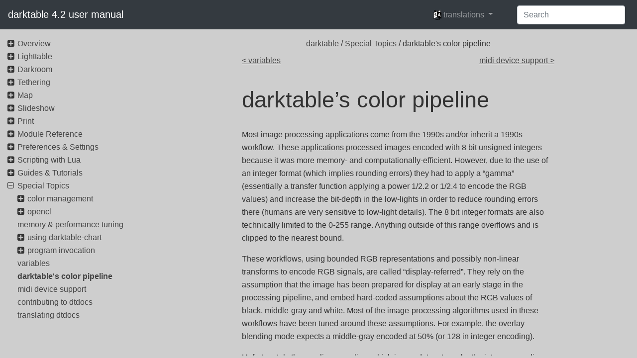

--- FILE ---
content_type: text/html
request_url: https://docs.darktable.org/usermanual/4.2/en/special-topics/color-pipeline/
body_size: 7533
content:
<!doctype html>
<html lang="en">
    <head>
      <meta charset="utf-8">
<meta http-equiv="x-ua-compatible" content="ie=edge">
<title>darktable 4.2 user manual - darktable&#39;s color pipeline</title>
<meta name="description" content="">
<meta name="viewport" content="width=device-width, initial-scale=1">








      <link rel="stylesheet" href="/usermanual/4.2/css/style.min.ba371ee2023ec8ce571dc2e61cd94f2c0bed19ac117a5a960ffd656e754c9505.css">
      


<script> var indexURL="https:\/\/docs.darktable.org\/usermanual\/4.2\/en\/index.json"</script>
<script src="/usermanual/4.2/js/jquery.js"></script>
<script src="/usermanual/4.2/js/popper.js" type="module"></script>
<script src="/usermanual/4.2/js/bootstrap.js"></script>
<script src="/usermanual/4.2/js/lunr.js"></script>
<script src="/usermanual/4.2/js/app.js"></script>


    </head>
    <body>
        

        <header class="navbar navbar-expand-lg sticky-top  navbar-dark bg-dark">
   <a class="navbar-brand" href="/usermanual/4.2" rel="home" title="darktable 4.2 user manual">
	darktable 4.2 user manual
    </a>
    <button class="navbar-toggler" type="button" data-toggle="collapse" data-target="#navbarSupportedContent" aria-controls="navbarSupportedContent" aria-expanded="false" aria-label="Toggle navigation">
        <span class="navbar-toggler-icon"></span>
    </button>

    <div class="collapse navbar-collapse" id="navbarSupportedContent">
        <ul class="navbar-nav ml-auto">
	    
	      <li class="nav-item dropdown" aria-describedby="language-picker-description">
		   <p class="sr-only" id="language-picker-description">languages</p>
		   <a class="nav-link dropdown-toggle" href="#" data-toggle="dropdown" role="button" aria-haspopup="true" aria-expanded="false">
             <img src="https://docs.darktable.org/usermanual/4.2//language-icons/icon20x24px-exported-transparent.png" alt="Language Icon" height="20" class="translation-icon"/>
		     <span>translations</span>
		   </a>
		   <div class="dropdown-menu dropdonw-trans" role="listbox">
		      <a class="dropdown-item" aria-selected="true" hreflang="en" role="option" lang="en" href="https://docs.darktable.org/usermanual/4.2/en/special-topics/color-pipeline/">English</a>
		        
		      <a class="dropdown-item" hreflang="de" role="option" lang="de" href="https://docs.darktable.org/usermanual/4.2/de/special-topics/color-pipeline/">German (translation incomplete)</a>
		    
		      <a class="dropdown-item" hreflang="pl" role="option" lang="pl" href="https://docs.darktable.org/usermanual/4.2/pl/special-topics/color-pipeline/">Polish (translation incomplete)</a>
		    
		      <a class="dropdown-item" hreflang="pt_br" role="option" lang="pt_br" href="https://docs.darktable.org/usermanual/4.2/pt_br/special-topics/color-pipeline/">Português (translation incomplete)</a>
		    
		      <a class="dropdown-item" hreflang="uk" role="option" lang="uk" href="https://docs.darktable.org/usermanual/4.2/uk/special-topics/color-pipeline/">Ukrainian (translation incomplete)</a>
		    
		      <a class="dropdown-item" hreflang="nl" role="option" lang="nl" href="https://docs.darktable.org/usermanual/4.2/nl/special-topics/color-pipeline/">Dutch (translation incomplete)</a>
		    
		   </div>
	       </li>
	    
	</ul>
        <ul>
           <form class="form-inline my-2 my-lg-0">
                <input id="search-input" class="form-control mr-sm-2" type="search" placeholder="Search" autocomplete="off" aria-label="Search">
           </form>
        </ul>


    </div>
</header>

<div id="search-results" class="search-results">
</div>


        <div class="container-fluid">
	    <div class="row">
		<div class="content col-sm-12 order-sm-1 col-md-9 mx-md-auto order-md-12">
		    



<div class="crumbs">
    <span class="crumb">
	

<a href='/usermanual/4.2/en/'>darktable</a> / <a href='/usermanual/4.2/en/special-topics/'>Special Topics</a> / darktable's color pipeline
    </span>
</div>

<div class="prev-next row">
    <div class="col-6">
    
	<a href="/usermanual/4.2/en/special-topics/variables/" class="next">&lt; variables</a>
	
    </div>
    <div class="col-6">
    
	<a href="/usermanual/4.2/en/special-topics/midi-device-support/" class="prev">midi device support &gt;</a>
	
    </div>
</div>


<article role="main">

    <h1 class="title">
        darktable&rsquo;s color pipeline
    </h1>

    

    <p>Most image processing applications come from the 1990s and/or inherit a 1990s workflow. These applications processed images encoded with 8 bit unsigned integers because it was more memory- and computationally-efficient. However, due to the use of an integer format (which implies rounding errors) they had to apply a &ldquo;gamma&rdquo; (essentially a transfer function applying a power 1/2.2 or 1/2.4 to encode the RGB values) and increase the bit-depth in the low-lights in order to reduce rounding errors there (humans are very sensitive to low-light details). The 8 bit integer formats are also technically limited to the 0-255 range. Anything outside of this range overflows and is clipped to the nearest bound.</p>
<p>These workflows, using bounded RGB representations and possibly non-linear transforms to encode RGB signals, are called &ldquo;display-referred&rdquo;. They rely on the assumption that the image has been prepared for display at an early stage in the processing pipeline, and embed hard-coded assumptions about the RGB values of black, middle-gray and white. Most of the image-processing algorithms used in these workflows have been tuned around these assumptions. For example, the overlay blending mode expects a middle-gray encoded at 50% (or 128 in integer encoding).</p>
<p>Unfortunately the non-linear scaling, which is mandatory to make the integer encoding work, breaks the natural relationships between pixel values. Hue and saturation change in unpredictable ways, and value relationships between neighbouring pixels are dilated or compressed such that gradients are also altered unpredictably.</p>
<p>Display-referred pipelines therefore break optical filters (lens blurring or deblurring), alpha compositing (which relies on optical and geometrical definitions of occlusion), colors and gradients (local relationships between chrominance and luminance of pixels). They also don&rsquo;t scale well to HDR images, which led to the development of many questionable local and global tonemapping methods and the infamous 2010s &ldquo;HDR look&rdquo;.</p>
<p>Modern computers are not tied to the same computational limitations as those from the 1990s, and can work on pixels whose values are completely unbounded (from 0 up to +infinity) and encoded as real numbers (using floating point formats). These possibilities enable what we call a &ldquo;scene-referred&rdquo; workflow, in which pixels can retain their original radiometric relationships along almost the entire processing pipe. In scene-referred workflow, pixels are prepared for display only at the last stage of the pipeline, in the display transform. This means that the RGB values of the pixels are kept proportional to the intensity of the light emission recorded by the camera on the scene, enabling accurate alpha compositing and optical filter emulations, while also scaling to any dynamic range through the same algorithm (SDR as well as HDR).</p>
<p>However, scene-referred pipelines lose the convenient fixed values of white, middle-gray and black which characterised display-referred pipelines, and setting these values, according to the scene and to the conditions of shooting, now becomes the responsibility of the user. This requires a more complex user interface.</p>
<p>Also, because scene-referred values are supposed to be physically-meaningful, pixels cannot have zero intensity. This would mean they have no light at all, and the existence of zero light breaks many physically-accurate algorithms. In fact, white and black mean nothing with regard to the original scene, which is only a collection of luminances at varying intensities. The scene-referred workflow simply aims at remapping some arbitrary scene luminances to what will appear white or black on the output medium.</p>
<p>Versions of darktable prior to 2.6 had a non-linear display-referred pipeline, assuming that a non-linear transform took place early in the pipe and middle-gray was thereafter encoded as 50%. However, not all modules and filters clipped pixel values above 100%, leaving open the possibility of recovering those values later in the pipe.</p>
<p>The <em>filmic</em> module&rsquo;s view transform, introduced in darktable 2.6, was the first step toward a scene-referred pipeline, and deferred the mandatory, non-linear, display preparation to the end of the pipe, along with the ability to set custom black, gray and white values. The <em>color balance</em> module then introduced a way to deal with a variable definition of middle-gray.</p>
<p>Starting in darktable 3.2, users could choose between two workflows that defined consistent default settings, modules and pipeline order for both <em>display-referred</em> and <em>scene-referred</em> processing.</p>
<p>In darktable 3.4, a full scene-referred masking and blending option was introduced, allowing masks to be defined for pixel values above 100% and using only unbounded blending operators.</p>
<p>Switching to <em>scene-referred</em> is a cognitive leap for most experienced users, who are used thinking in display-referred ways. In a display-referred workflow, it is customary to anchor the white value and let tone adjustments revolve around that point, trying to maximize brightness while avoiding clipping. In a scene-referred workflow, white and black values are fluid and adapted to the output medium. It is advised that users anchor middle-gray (which will be preserved as-is for any output medium) and let the view transform (<em>filmic</em>) dilate or contract the dynamic range around that point. Because 10 bit HDR white is 4 times as bright as 8 bit SDR white, any rigid definition of &ldquo;white&rdquo; becomes irrelevant. But anchoring for middle-gray is actually more convenient, since it keeps the average brightness of the picture unchanged through the view transform.</p>
<p>Some modules (<em>levels</em>, <em>rgb levels</em>, <em>tone curve</em>, <em>rgb curve</em>) are inherently incompatible with a scene-referred workflow, because their graphical interface implicitly suggests RGB values that are bounded within the 0-100% range. While the pixel operations they perform can be used in either scene-referred or display-referred workflows because they are unbounded internally, their controlling interface does not allow pixels to be selected outside of the 0-100% range.</p>
<p>Similarly, blending modes such as overlay, linear light, soft light, hard light, darken, brighten, etc. all have hard-coded thresholds that internally expect display-referred non-linear encoding.</p>
<p>In darktable 3.4 and above, hovering the cursor over a module header shows a tooltip detailing the color spaces, ranges and encodings that the module expects, uses and produces. Here are the definitions of the terms used:</p>
<dl>
<dt>linear</dt>
<dd>Pixel values are proportional to the scene radiometric emission, in a way that enables accurate emulation of physical filters.</dd>
<dt>non-linear</dt>
<dd>Pixel values are re-scaled such that low-lights are given a larger encoding range, usually to remap the 18.45% reference middle-gray to a value between 46 and 50%.</dd>
<dt>display-referred</dt>
<dd>Pixel values are expected to lie between 0 and 100% of the display range, where 100% is understood to be the luminance of a 20% reflective white surface (the white patch of a Color Checker) and 0% is understood to be the maximum density of the output medium (saturated black ink or minimum LED panel backlighting).</dd>
<dt>scene-referred</dt>
<dd>Pixel values are expected to be greater than zero up to +infinity. The meaning of specific pixel values needs to be defined at runtime by the user. Scene-referred values don&rsquo;t automatically imply a linear, radiometrically scaled, encoding.</dd>
</dl>


    
    <h3 class="translations_head">translations</h3>
    <ul class="translations">
        
        <li><a href="/usermanual/4.2/de/special-topics/color-pipeline/">
            German (translation incomplete): Die Farb-Pipeline von darktable
        </a></li>
        
        <li><a href="/usermanual/4.2/pl/special-topics/color-pipeline/">
            Polish (translation incomplete): kolejka przetwarzania koloru w darktable
        </a></li>
        
        <li><a href="/usermanual/4.2/pt_br/special-topics/color-pipeline/">
            Português (translation incomplete): pipeline de cor do darktable
        </a></li>
        
        <li><a href="/usermanual/4.2/uk/special-topics/color-pipeline/">
            Ukrainian (translation incomplete): колірний конвеєр darktable
        </a></li>
        
        <li><a href="/usermanual/4.2/nl/special-topics/color-pipeline/">
            Dutch (translation incomplete): darktable&#39;s kleurenpijplijn
        </a></li>
        
    </ul>
    
</article>

<div class="prev-next row">
    <div class="col-6">
    
	<a href="/usermanual/4.2/en/special-topics/variables/" class="next">&lt; variables</a>
	
    </div>
    <div class="col-6">
    
	<a href="/usermanual/4.2/en/special-topics/midi-device-support/" class="prev">midi device support &gt;</a>
	
    </div>
</div>



      </div>
		<nav class="navigation col-sm-12 order-sm-12 col-md-3 order-md-1">
		    <ul>
   <li class="parent">
      <i class="fa fa-plus-square toggle"></i>
   

      <a href="/usermanual/4.2/en/overview/" class="">
          Overview
      </a>

   <ul>
   <li class="parent">
      <i class="fa fa-plus-square toggle"></i>
   

      <a href="/usermanual/4.2/en/overview/user-interface/" class="">
          user interface
      </a>

   <ul>
   <li>
      <i class="no-toggle"></i>
   

      <a href="/usermanual/4.2/en/overview/user-interface/views/" class="">
          views
      </a>

   </li>
   
   <li>
      <i class="no-toggle"></i>
   

      <a href="/usermanual/4.2/en/overview/user-interface/screen-layout/" class="">
          screen layout
      </a>

   </li>
   
   <li>
      <i class="no-toggle"></i>
   

      <a href="/usermanual/4.2/en/overview/user-interface/filmstrip/" class="">
          filmstrip
      </a>

   </li>
   
   <li>
      <i class="no-toggle"></i>
   

      <a href="/usermanual/4.2/en/overview/user-interface/top-panel/" class="">
          top panel
      </a>

   </li>
   
   <li>
      <i class="no-toggle"></i>
   

      <a href="/usermanual/4.2/en/overview/user-interface/keyboard-shortcuts/" class="">
          keyboard shortcuts
      </a>

   </li>
   </ul>
   </li>
   
   <li>
      <i class="no-toggle"></i>
   

      <a href="/usermanual/4.2/en/overview/supported-file-formats/" class="">
          supported file formats
      </a>

   </li>
   
   <li class="parent">
      <i class="fa fa-plus-square toggle"></i>
   

      <a href="/usermanual/4.2/en/overview/sidecar-files/" class="">
          sidecar files &amp; non-destructive editing
      </a>

   <ul>
   <li>
      <i class="no-toggle"></i>
   

      <a href="/usermanual/4.2/en/overview/sidecar-files/sidecar/" class="">
          sidecar files
      </a>

   </li>
   
   <li>
      <i class="no-toggle"></i>
   

      <a href="/usermanual/4.2/en/overview/sidecar-files/sidecar-import/" class="">
          importing sidecar files generated by other applications
      </a>

   </li>
   
   <li>
      <i class="no-toggle"></i>
   

      <a href="/usermanual/4.2/en/overview/sidecar-files/local-copies/" class="">
          local copies
      </a>

   </li>
   </ul>
   </li>
   
   <li class="parent">
      <i class="fa fa-plus-square toggle"></i>
   

      <a href="/usermanual/4.2/en/overview/workflow/" class="">
          an introduction to darktable&#39;s workflow
      </a>

   <ul>
   <li>
      <i class="no-toggle"></i>
   

      <a href="/usermanual/4.2/en/overview/workflow/introduction/" class="">
          introduction
      </a>

   </li>
   
   <li>
      <i class="no-toggle"></i>
   

      <a href="/usermanual/4.2/en/overview/workflow/import-review/" class="">
          import &amp; review
      </a>

   </li>
   
   <li>
      <i class="no-toggle"></i>
   

      <a href="/usermanual/4.2/en/overview/workflow/process/" class="">
          process
      </a>

   </li>
   
   <li>
      <i class="no-toggle"></i>
   

      <a href="/usermanual/4.2/en/overview/workflow/export/" class="">
          export
      </a>

   </li>
   </ul>
   </li>
   </ul>
   </li>
   
   <li class="parent">
      <i class="fa fa-plus-square toggle"></i>
   

      <a href="/usermanual/4.2/en/lighttable/" class="">
          Lighttable
      </a>

   <ul>
   <li>
      <i class="no-toggle"></i>
   

      <a href="/usermanual/4.2/en/lighttable/overview/" class="">
          overview
      </a>

   </li>
   
   <li>
      <i class="no-toggle"></i>
   

      <a href="/usermanual/4.2/en/lighttable/lighttable-view-layout/" class="">
          lighttable view layout
      </a>

   </li>
   
   <li>
      <i class="no-toggle"></i>
   

      <a href="/usermanual/4.2/en/lighttable/undo-redo/" class="">
          undo/redo
      </a>

   </li>
   
   <li class="parent">
      <i class="fa fa-plus-square toggle"></i>
   

      <a href="/usermanual/4.2/en/lighttable/lighttable-modes/" class="">
          lighttable modes
      </a>

   <ul>
   <li>
      <i class="no-toggle"></i>
   

      <a href="/usermanual/4.2/en/lighttable/lighttable-modes/filemanager/" class="">
          filemanager
      </a>

   </li>
   
   <li>
      <i class="no-toggle"></i>
   

      <a href="/usermanual/4.2/en/lighttable/lighttable-modes/zoomable-lighttable/" class="">
          zoomable lighttable
      </a>

   </li>
   
   <li>
      <i class="no-toggle"></i>
   

      <a href="/usermanual/4.2/en/lighttable/lighttable-modes/culling/" class="">
          culling
      </a>

   </li>
   
   <li>
      <i class="no-toggle"></i>
   

      <a href="/usermanual/4.2/en/lighttable/lighttable-modes/full-preview/" class="">
          full preview
      </a>

   </li>
   </ul>
   </li>
   
   <li class="parent">
      <i class="fa fa-plus-square toggle"></i>
   

      <a href="/usermanual/4.2/en/lighttable/digital-asset-management/" class="">
          digital asset management
      </a>

   <ul>
   <li>
      <i class="no-toggle"></i>
   

      <a href="/usermanual/4.2/en/lighttable/digital-asset-management/collections/" class="">
          collections &amp; film rolls
      </a>

   </li>
   
   <li>
      <i class="no-toggle"></i>
   

      <a href="/usermanual/4.2/en/lighttable/digital-asset-management/thumbnails/" class="">
          thumbnails
      </a>

   </li>
   
   <li>
      <i class="no-toggle"></i>
   

      <a href="/usermanual/4.2/en/lighttable/digital-asset-management/star-color/" class="">
          star ratings &amp; color labels
      </a>

   </li>
   
   <li>
      <i class="no-toggle"></i>
   

      <a href="/usermanual/4.2/en/lighttable/digital-asset-management/grouping/" class="">
          image grouping
      </a>

   </li>
   
   <li>
      <i class="no-toggle"></i>
   

      <a href="/usermanual/4.2/en/lighttable/digital-asset-management/metadata-tagging/" class="">
          metadata and tagging
      </a>

   </li>
   </ul>
   </li>
   </ul>
   </li>
   
   <li class="parent">
      <i class="fa fa-plus-square toggle"></i>
   

      <a href="/usermanual/4.2/en/darkroom/" class="">
          Darkroom
      </a>

   <ul>
   <li>
      <i class="no-toggle"></i>
   

      <a href="/usermanual/4.2/en/darkroom/overview/" class="">
          overview
      </a>

   </li>
   
   <li>
      <i class="no-toggle"></i>
   

      <a href="/usermanual/4.2/en/darkroom/darkroom-view-layout/" class="">
          darkroom view layout
      </a>

   </li>
   
   <li class="parent">
      <i class="fa fa-plus-square toggle"></i>
   

      <a href="/usermanual/4.2/en/darkroom/pixelpipe/" class="">
          the pixelpipe
      </a>

   <ul>
   <li>
      <i class="no-toggle"></i>
   

      <a href="/usermanual/4.2/en/darkroom/pixelpipe/the-anatomy-of-a-module/" class="">
          the anatomy of a processing module
      </a>

   </li>
   
   <li>
      <i class="no-toggle"></i>
   

      <a href="/usermanual/4.2/en/darkroom/pixelpipe/the-pixelpipe-and-module-order/" class="">
          the pixelpipe &amp; module order
      </a>

   </li>
   
   <li>
      <i class="no-toggle"></i>
   

      <a href="/usermanual/4.2/en/darkroom/pixelpipe/history-stack/" class="">
          the history stack
      </a>

   </li>
   
   <li>
      <i class="no-toggle"></i>
   

      <a href="/usermanual/4.2/en/darkroom/pixelpipe/undo-redo/" class="">
          undo and redo
      </a>

   </li>
   </ul>
   </li>
   
   <li class="parent">
      <i class="fa fa-plus-square toggle"></i>
   

      <a href="/usermanual/4.2/en/darkroom/processing-modules/" class="">
          processing modules
      </a>

   <ul>
   <li>
      <i class="no-toggle"></i>
   

      <a href="/usermanual/4.2/en/darkroom/processing-modules/module-header/" class="">
          module header
      </a>

   </li>
   
   <li>
      <i class="no-toggle"></i>
   

      <a href="/usermanual/4.2/en/darkroom/processing-modules/multiple-instances/" class="">
          multiple instances
      </a>

   </li>
   
   <li>
      <i class="no-toggle"></i>
   

      <a href="/usermanual/4.2/en/darkroom/processing-modules/presets/" class="">
          presets
      </a>

   </li>
   
   <li>
      <i class="no-toggle"></i>
   

      <a href="/usermanual/4.2/en/darkroom/processing-modules/module-controls/" class="">
          module controls
      </a>

   </li>
   
   <li>
      <i class="no-toggle"></i>
   

      <a href="/usermanual/4.2/en/darkroom/processing-modules/curves/" class="">
          curves
      </a>

   </li>
   
   <li>
      <i class="no-toggle"></i>
   

      <a href="/usermanual/4.2/en/darkroom/processing-modules/wavelets/" class="">
          wavelets
      </a>

   </li>
   
   <li>
      <i class="no-toggle"></i>
   

      <a href="/usermanual/4.2/en/darkroom/processing-modules/deprecated/" class="">
          deprecated modules
      </a>

   </li>
   </ul>
   </li>
   
   <li class="parent">
      <i class="fa fa-plus-square toggle"></i>
   

      <a href="/usermanual/4.2/en/darkroom/masking-and-blending/" class="">
          masking &amp; blending
      </a>

   <ul>
   <li>
      <i class="no-toggle"></i>
   

      <a href="/usermanual/4.2/en/darkroom/masking-and-blending/overview/" class="">
          overview
      </a>

   </li>
   
   <li>
      <i class="no-toggle"></i>
   

      <a href="/usermanual/4.2/en/darkroom/masking-and-blending/blend-modes/" class="">
          blend modes
      </a>

   </li>
   
   <li class="parent">
      <i class="fa fa-plus-square toggle"></i>
   

      <a href="/usermanual/4.2/en/darkroom/masking-and-blending/masks/" class="">
          masks
      </a>

   <ul>
   <li>
      <i class="no-toggle"></i>
   

      <a href="/usermanual/4.2/en/darkroom/masking-and-blending/masks/overview/" class="">
          overview
      </a>

   </li>
   
   <li>
      <i class="no-toggle"></i>
   

      <a href="/usermanual/4.2/en/darkroom/masking-and-blending/masks/drawn/" class="">
          drawn masks
      </a>

   </li>
   
   <li>
      <i class="no-toggle"></i>
   

      <a href="/usermanual/4.2/en/darkroom/masking-and-blending/masks/parametric/" class="">
          parametric masks
      </a>

   </li>
   
   <li>
      <i class="no-toggle"></i>
   

      <a href="/usermanual/4.2/en/darkroom/masking-and-blending/masks/drawn-and-parametric/" class="">
          combining drawn &amp; parametric masks
      </a>

   </li>
   
   <li>
      <i class="no-toggle"></i>
   

      <a href="/usermanual/4.2/en/darkroom/masking-and-blending/masks/refinement-controls/" class="">
          mask refinement &amp; additional controls
      </a>

   </li>
   
   <li>
      <i class="no-toggle"></i>
   

      <a href="/usermanual/4.2/en/darkroom/masking-and-blending/masks/raster/" class="">
          raster masks
      </a>

   </li>
   </ul>
   </li>
   </ul>
   </li>
   
   <li class="parent">
      <i class="fa fa-plus-square toggle"></i>
   

      <a href="/usermanual/4.2/en/darkroom/organization/" class="">
          organization
      </a>

   <ul>
   <li>
      <i class="no-toggle"></i>
   

      <a href="/usermanual/4.2/en/darkroom/organization/overview/" class="">
          overview
      </a>

   </li>
   
   <li>
      <i class="no-toggle"></i>
   

      <a href="/usermanual/4.2/en/darkroom/organization/module-groups/" class="">
          module groups
      </a>

   </li>
   
   <li>
      <i class="no-toggle"></i>
   

      <a href="/usermanual/4.2/en/darkroom/organization/quick-access-panel/" class="">
          quick access panel
      </a>

   </li>
   
   <li>
      <i class="no-toggle"></i>
   

      <a href="/usermanual/4.2/en/darkroom/organization/manage-module-layouts/" class="">
          manage module layouts
      </a>

   </li>
   </ul>
   </li>
   </ul>
   </li>
   
   <li class="parent">
      <i class="fa fa-plus-square toggle"></i>
   

      <a href="/usermanual/4.2/en/tethering/" class="">
          Tethering
      </a>

   <ul>
   <li>
      <i class="no-toggle"></i>
   

      <a href="/usermanual/4.2/en/tethering/overview/" class="">
          overview
      </a>

   </li>
   
   <li>
      <i class="no-toggle"></i>
   

      <a href="/usermanual/4.2/en/tethering/tethering-view-layout/" class="">
          tethering view layout
      </a>

   </li>
   
   <li>
      <i class="no-toggle"></i>
   

      <a href="/usermanual/4.2/en/tethering/examples/" class="">
          examples
      </a>

   </li>
   
   <li>
      <i class="no-toggle"></i>
   

      <a href="/usermanual/4.2/en/tethering/troubleshooting/" class="">
          troubleshooting
      </a>

   </li>
   </ul>
   </li>
   
   <li class="parent">
      <i class="fa fa-plus-square toggle"></i>
   

      <a href="/usermanual/4.2/en/map/" class="">
          Map
      </a>

   <ul>
   <li>
      <i class="no-toggle"></i>
   

      <a href="/usermanual/4.2/en/map/overview/" class="">
          overview
      </a>

   </li>
   
   <li>
      <i class="no-toggle"></i>
   

      <a href="/usermanual/4.2/en/map/map-view-layout/" class="">
          map view layout
      </a>

   </li>
   </ul>
   </li>
   
   <li class="parent">
      <i class="fa fa-plus-square toggle"></i>
   

      <a href="/usermanual/4.2/en/slideshow/" class="">
          Slideshow
      </a>

   <ul>
   <li>
      <i class="no-toggle"></i>
   

      <a href="/usermanual/4.2/en/slideshow/overview/" class="">
          overview
      </a>

   </li>
   
   <li>
      <i class="no-toggle"></i>
   

      <a href="/usermanual/4.2/en/slideshow/usage/" class="">
          usage
      </a>

   </li>
   </ul>
   </li>
   
   <li class="parent">
      <i class="fa fa-plus-square toggle"></i>
   

      <a href="/usermanual/4.2/en/print/" class="">
          Print
      </a>

   <ul>
   <li>
      <i class="no-toggle"></i>
   

      <a href="/usermanual/4.2/en/print/overview/" class="">
          overview
      </a>

   </li>
   
   <li>
      <i class="no-toggle"></i>
   

      <a href="/usermanual/4.2/en/print/print-view-layout/" class="">
          print view layout
      </a>

   </li>
   </ul>
   </li>
   
   <li class="parent">
      <i class="fa fa-plus-square toggle"></i>
   

      <a href="/usermanual/4.2/en/module-reference/" class="">
          Module Reference
      </a>

   <ul>
   <li>
      <i class="no-toggle"></i>
   

      <a href="/usermanual/4.2/en/module-reference/overview/" class="">
          overview
      </a>

   </li>
   
   <li class="parent">
      <i class="fa fa-plus-square toggle"></i>
   

      <a href="/usermanual/4.2/en/module-reference/processing-modules/" class="">
          processing modules
      </a>

   <ul>
   <li>
      <i class="no-toggle"></i>
   

      <a href="/usermanual/4.2/en/module-reference/processing-modules/astrophoto-denoise/" class="">
          astrophoto denoise
      </a>

   </li>
   
   <li>
      <i class="no-toggle"></i>
   

      <a href="/usermanual/4.2/en/module-reference/processing-modules/base-curve/" class="">
          base curve
      </a>

   </li>
   
   <li>
      <i class="no-toggle"></i>
   

      <a href="/usermanual/4.2/en/module-reference/processing-modules/basic-adjustments/" class="">
          basic adjustments (deprecated)
      </a>

   </li>
   
   <li>
      <i class="no-toggle"></i>
   

      <a href="/usermanual/4.2/en/module-reference/processing-modules/bloom/" class="">
          bloom
      </a>

   </li>
   
   <li>
      <i class="no-toggle"></i>
   

      <a href="/usermanual/4.2/en/module-reference/processing-modules/blurs/" class="">
          blurs
      </a>

   </li>
   
   <li>
      <i class="no-toggle"></i>
   

      <a href="/usermanual/4.2/en/module-reference/processing-modules/censorize/" class="">
          censorize
      </a>

   </li>
   
   <li>
      <i class="no-toggle"></i>
   

      <a href="/usermanual/4.2/en/module-reference/processing-modules/channel-mixer/" class="">
          channel mixer (deprecated)
      </a>

   </li>
   
   <li>
      <i class="no-toggle"></i>
   

      <a href="/usermanual/4.2/en/module-reference/processing-modules/chromatic-aberrations/" class="">
          chromatic aberrations
      </a>

   </li>
   
   <li>
      <i class="no-toggle"></i>
   

      <a href="/usermanual/4.2/en/module-reference/processing-modules/color-balance/" class="">
          color balance
      </a>

   </li>
   
   <li>
      <i class="no-toggle"></i>
   

      <a href="/usermanual/4.2/en/module-reference/processing-modules/color-balance-rgb/" class="">
          color balance rgb
      </a>

   </li>
   
   <li>
      <i class="no-toggle"></i>
   

      <a href="/usermanual/4.2/en/module-reference/processing-modules/color-calibration/" class="">
          color calibration
      </a>

   </li>
   
   <li>
      <i class="no-toggle"></i>
   

      <a href="/usermanual/4.2/en/module-reference/processing-modules/color-contrast/" class="">
          color contrast
      </a>

   </li>
   
   <li>
      <i class="no-toggle"></i>
   

      <a href="/usermanual/4.2/en/module-reference/processing-modules/color-correction/" class="">
          color correction
      </a>

   </li>
   
   <li>
      <i class="no-toggle"></i>
   

      <a href="/usermanual/4.2/en/module-reference/processing-modules/color-look-up-table/" class="">
          color look up table
      </a>

   </li>
   
   <li>
      <i class="no-toggle"></i>
   

      <a href="/usermanual/4.2/en/module-reference/processing-modules/color-mapping/" class="">
          color mapping
      </a>

   </li>
   
   <li>
      <i class="no-toggle"></i>
   

      <a href="/usermanual/4.2/en/module-reference/processing-modules/color-reconstruction/" class="">
          color reconstruction
      </a>

   </li>
   
   <li>
      <i class="no-toggle"></i>
   

      <a href="/usermanual/4.2/en/module-reference/processing-modules/color-zones/" class="">
          color zones
      </a>

   </li>
   
   <li>
      <i class="no-toggle"></i>
   

      <a href="/usermanual/4.2/en/module-reference/processing-modules/colorize/" class="">
          colorize
      </a>

   </li>
   
   <li>
      <i class="no-toggle"></i>
   

      <a href="/usermanual/4.2/en/module-reference/processing-modules/contrast-brightness-saturation/" class="">
          contrast brightness saturation
      </a>

   </li>
   
   <li>
      <i class="no-toggle"></i>
   

      <a href="/usermanual/4.2/en/module-reference/processing-modules/contrast-equalizer/" class="">
          contrast equalizer
      </a>

   </li>
   
   <li>
      <i class="no-toggle"></i>
   

      <a href="/usermanual/4.2/en/module-reference/processing-modules/crop/" class="">
          crop
      </a>

   </li>
   
   <li>
      <i class="no-toggle"></i>
   

      <a href="/usermanual/4.2/en/module-reference/processing-modules/crop-rotate/" class="">
          crop and rotate (deprecated)
      </a>

   </li>
   
   <li>
      <i class="no-toggle"></i>
   

      <a href="/usermanual/4.2/en/module-reference/processing-modules/defringe/" class="">
          defringe (deprecated)
      </a>

   </li>
   
   <li>
      <i class="no-toggle"></i>
   

      <a href="/usermanual/4.2/en/module-reference/processing-modules/demosaic/" class="">
          demosaic
      </a>

   </li>
   
   <li>
      <i class="no-toggle"></i>
   

      <a href="/usermanual/4.2/en/module-reference/processing-modules/denoise-profiled/" class="">
          denoise (profiled)
      </a>

   </li>
   
   <li>
      <i class="no-toggle"></i>
   

      <a href="/usermanual/4.2/en/module-reference/processing-modules/diffuse/" class="">
          diffuse or sharpen
      </a>

   </li>
   
   <li>
      <i class="no-toggle"></i>
   

      <a href="/usermanual/4.2/en/module-reference/processing-modules/dithering/" class="">
          dithering
      </a>

   </li>
   
   <li>
      <i class="no-toggle"></i>
   

      <a href="/usermanual/4.2/en/module-reference/processing-modules/exposure/" class="">
          exposure
      </a>

   </li>
   
   <li>
      <i class="no-toggle"></i>
   

      <a href="/usermanual/4.2/en/module-reference/processing-modules/fill-light/" class="">
          fill light (deprecated)
      </a>

   </li>
   
   <li>
      <i class="no-toggle"></i>
   

      <a href="/usermanual/4.2/en/module-reference/processing-modules/filmic-rgb/" class="">
          filmic rgb
      </a>

   </li>
   
   <li>
      <i class="no-toggle"></i>
   

      <a href="/usermanual/4.2/en/module-reference/processing-modules/framing/" class="">
          framing
      </a>

   </li>
   
   <li>
      <i class="no-toggle"></i>
   

      <a href="/usermanual/4.2/en/module-reference/processing-modules/global-tonemap/" class="">
          global tonemap (deprecated)
      </a>

   </li>
   
   <li>
      <i class="no-toggle"></i>
   

      <a href="/usermanual/4.2/en/module-reference/processing-modules/graduated-density/" class="">
          graduated density
      </a>

   </li>
   
   <li>
      <i class="no-toggle"></i>
   

      <a href="/usermanual/4.2/en/module-reference/processing-modules/grain/" class="">
          grain
      </a>

   </li>
   
   <li>
      <i class="no-toggle"></i>
   

      <a href="/usermanual/4.2/en/module-reference/processing-modules/haze-removal/" class="">
          haze removal
      </a>

   </li>
   
   <li>
      <i class="no-toggle"></i>
   

      <a href="/usermanual/4.2/en/module-reference/processing-modules/highlight-reconstruction/" class="">
          highlight reconstruction
      </a>

   </li>
   
   <li>
      <i class="no-toggle"></i>
   

      <a href="/usermanual/4.2/en/module-reference/processing-modules/highpass/" class="">
          highpass
      </a>

   </li>
   
   <li>
      <i class="no-toggle"></i>
   

      <a href="/usermanual/4.2/en/module-reference/processing-modules/hot-pixels/" class="">
          hot pixels
      </a>

   </li>
   
   <li>
      <i class="no-toggle"></i>
   

      <a href="/usermanual/4.2/en/module-reference/processing-modules/input-color-profile/" class="">
          input color profile
      </a>

   </li>
   
   <li>
      <i class="no-toggle"></i>
   

      <a href="/usermanual/4.2/en/module-reference/processing-modules/invert/" class="">
          invert (deprecated)
      </a>

   </li>
   
   <li>
      <i class="no-toggle"></i>
   

      <a href="/usermanual/4.2/en/module-reference/processing-modules/lens-correction/" class="">
          lens correction
      </a>

   </li>
   
   <li>
      <i class="no-toggle"></i>
   

      <a href="/usermanual/4.2/en/module-reference/processing-modules/levels/" class="">
          levels
      </a>

   </li>
   
   <li>
      <i class="no-toggle"></i>
   

      <a href="/usermanual/4.2/en/module-reference/processing-modules/liquify/" class="">
          liquify
      </a>

   </li>
   
   <li>
      <i class="no-toggle"></i>
   

      <a href="/usermanual/4.2/en/module-reference/processing-modules/local-contrast/" class="">
          local contrast
      </a>

   </li>
   
   <li>
      <i class="no-toggle"></i>
   

      <a href="/usermanual/4.2/en/module-reference/processing-modules/lowlight-vision/" class="">
          lowlight vision
      </a>

   </li>
   
   <li>
      <i class="no-toggle"></i>
   

      <a href="/usermanual/4.2/en/module-reference/processing-modules/lowpass/" class="">
          lowpass
      </a>

   </li>
   
   <li>
      <i class="no-toggle"></i>
   

      <a href="/usermanual/4.2/en/module-reference/processing-modules/lut-3d/" class="">
          lut 3D
      </a>

   </li>
   
   <li>
      <i class="no-toggle"></i>
   

      <a href="/usermanual/4.2/en/module-reference/processing-modules/monochrome/" class="">
          monochrome
      </a>

   </li>
   
   <li>
      <i class="no-toggle"></i>
   

      <a href="/usermanual/4.2/en/module-reference/processing-modules/negadoctor/" class="">
          negadoctor
      </a>

   </li>
   
   <li>
      <i class="no-toggle"></i>
   

      <a href="/usermanual/4.2/en/module-reference/processing-modules/orientation/" class="">
          orientation
      </a>

   </li>
   
   <li>
      <i class="no-toggle"></i>
   

      <a href="/usermanual/4.2/en/module-reference/processing-modules/output-color-profile/" class="">
          output color profile
      </a>

   </li>
   
   <li>
      <i class="no-toggle"></i>
   

      <a href="/usermanual/4.2/en/module-reference/processing-modules/raw-black-white-point/" class="">
          raw black/white point
      </a>

   </li>
   
   <li>
      <i class="no-toggle"></i>
   

      <a href="/usermanual/4.2/en/module-reference/processing-modules/raw-chromatic-aberrations/" class="">
          raw chromatic aberrations
      </a>

   </li>
   
   <li>
      <i class="no-toggle"></i>
   

      <a href="/usermanual/4.2/en/module-reference/processing-modules/raw-denoise/" class="">
          raw denoise
      </a>

   </li>
   
   <li>
      <i class="no-toggle"></i>
   

      <a href="/usermanual/4.2/en/module-reference/processing-modules/retouch/" class="">
          retouch
      </a>

   </li>
   
   <li>
      <i class="no-toggle"></i>
   

      <a href="/usermanual/4.2/en/module-reference/processing-modules/rgb-curve/" class="">
          rgb curve
      </a>

   </li>
   
   <li>
      <i class="no-toggle"></i>
   

      <a href="/usermanual/4.2/en/module-reference/processing-modules/rgb-levels/" class="">
          rgb levels
      </a>

   </li>
   
   <li>
      <i class="no-toggle"></i>
   

      <a href="/usermanual/4.2/en/module-reference/processing-modules/rotate-perspective/" class="">
          rotate and perspective
      </a>

   </li>
   
   <li>
      <i class="no-toggle"></i>
   

      <a href="/usermanual/4.2/en/module-reference/processing-modules/rotate-pixels/" class="">
          rotate pixels
      </a>

   </li>
   
   <li>
      <i class="no-toggle"></i>
   

      <a href="/usermanual/4.2/en/module-reference/processing-modules/scale-pixels/" class="">
          scale pixels
      </a>

   </li>
   
   <li>
      <i class="no-toggle"></i>
   

      <a href="/usermanual/4.2/en/module-reference/processing-modules/shadows-and-highlights/" class="">
          shadows and highlights
      </a>

   </li>
   
   <li>
      <i class="no-toggle"></i>
   

      <a href="/usermanual/4.2/en/module-reference/processing-modules/sharpen/" class="">
          sharpen
      </a>

   </li>
   
   <li>
      <i class="no-toggle"></i>
   

      <a href="/usermanual/4.2/en/module-reference/processing-modules/sigmoid/" class="">
          sigmoid
      </a>

   </li>
   
   <li>
      <i class="no-toggle"></i>
   

      <a href="/usermanual/4.2/en/module-reference/processing-modules/soften/" class="">
          soften
      </a>

   </li>
   
   <li>
      <i class="no-toggle"></i>
   

      <a href="/usermanual/4.2/en/module-reference/processing-modules/split-toning/" class="">
          split-toning
      </a>

   </li>
   
   <li>
      <i class="no-toggle"></i>
   

      <a href="/usermanual/4.2/en/module-reference/processing-modules/spot-removal/" class="">
          spot removal (deprecated)
      </a>

   </li>
   
   <li>
      <i class="no-toggle"></i>
   

      <a href="/usermanual/4.2/en/module-reference/processing-modules/surface-blur/" class="">
          surface blur
      </a>

   </li>
   
   <li>
      <i class="no-toggle"></i>
   

      <a href="/usermanual/4.2/en/module-reference/processing-modules/tone-curve/" class="">
          tone curve
      </a>

   </li>
   
   <li>
      <i class="no-toggle"></i>
   

      <a href="/usermanual/4.2/en/module-reference/processing-modules/tone-equalizer/" class="">
          tone equalizer
      </a>

   </li>
   
   <li>
      <i class="no-toggle"></i>
   

      <a href="/usermanual/4.2/en/module-reference/processing-modules/tone-mapping/" class="">
          tone mapping (deprecated)
      </a>

   </li>
   
   <li>
      <i class="no-toggle"></i>
   

      <a href="/usermanual/4.2/en/module-reference/processing-modules/unbreak-input-profile/" class="">
          unbreak input profile
      </a>

   </li>
   
   <li>
      <i class="no-toggle"></i>
   

      <a href="/usermanual/4.2/en/module-reference/processing-modules/velvia/" class="">
          velvia
      </a>

   </li>
   
   <li>
      <i class="no-toggle"></i>
   

      <a href="/usermanual/4.2/en/module-reference/processing-modules/vibrance/" class="">
          vibrance (deprecated)
      </a>

   </li>
   
   <li>
      <i class="no-toggle"></i>
   

      <a href="/usermanual/4.2/en/module-reference/processing-modules/vignetting/" class="">
          vignetting
      </a>

   </li>
   
   <li>
      <i class="no-toggle"></i>
   

      <a href="/usermanual/4.2/en/module-reference/processing-modules/watermark/" class="">
          watermark
      </a>

   </li>
   
   <li>
      <i class="no-toggle"></i>
   

      <a href="/usermanual/4.2/en/module-reference/processing-modules/white-balance/" class="">
          white balance
      </a>

   </li>
   
   <li>
      <i class="no-toggle"></i>
   

      <a href="/usermanual/4.2/en/module-reference/processing-modules/zone-system/" class="">
          zone system (deprecated)
      </a>

   </li>
   </ul>
   </li>
   
   <li class="parent">
      <i class="fa fa-plus-square toggle"></i>
   

      <a href="/usermanual/4.2/en/module-reference/utility-modules/" class="">
          utility modules
      </a>

   <ul>
   <li class="parent">
      <i class="fa fa-plus-square toggle"></i>
   

      <a href="/usermanual/4.2/en/module-reference/utility-modules/darkroom/" class="">
          darkroom
      </a>

   <ul>
   <li>
      <i class="no-toggle"></i>
   

      <a href="/usermanual/4.2/en/module-reference/utility-modules/darkroom/clipping/" class="">
          clipping warning
      </a>

   </li>
   
   <li>
      <i class="no-toggle"></i>
   

      <a href="/usermanual/4.2/en/module-reference/utility-modules/darkroom/color-assessment/" class="">
          color assessment
      </a>

   </li>
   
   <li>
      <i class="no-toggle"></i>
   

      <a href="/usermanual/4.2/en/module-reference/utility-modules/darkroom/duplicate-manager/" class="">
          duplicate manager
      </a>

   </li>
   
   <li>
      <i class="no-toggle"></i>
   

      <a href="/usermanual/4.2/en/module-reference/utility-modules/darkroom/gamut/" class="">
          gamut check
      </a>

   </li>
   
   <li>
      <i class="no-toggle"></i>
   

      <a href="/usermanual/4.2/en/module-reference/utility-modules/darkroom/global-color-picker/" class="">
          global color picker
      </a>

   </li>
   
   <li>
      <i class="no-toggle"></i>
   

      <a href="/usermanual/4.2/en/module-reference/utility-modules/darkroom/guides-overlays/" class="">
          guides &amp; overlays
      </a>

   </li>
   
   <li>
      <i class="no-toggle"></i>
   

      <a href="/usermanual/4.2/en/module-reference/utility-modules/darkroom/history-stack/" class="">
          history stack
      </a>

   </li>
   
   <li>
      <i class="no-toggle"></i>
   

      <a href="/usermanual/4.2/en/module-reference/utility-modules/darkroom/image-info-line/" class="">
          image information line
      </a>

   </li>
   
   <li>
      <i class="no-toggle"></i>
   

      <a href="/usermanual/4.2/en/module-reference/utility-modules/darkroom/mask-manager/" class="">
          mask manager
      </a>

   </li>
   
   <li>
      <i class="no-toggle"></i>
   

      <a href="/usermanual/4.2/en/module-reference/utility-modules/darkroom/module-order/" class="">
          module order
      </a>

   </li>
   
   <li>
      <i class="no-toggle"></i>
   

      <a href="/usermanual/4.2/en/module-reference/utility-modules/darkroom/navigation/" class="">
          navigation
      </a>

   </li>
   
   <li>
      <i class="no-toggle"></i>
   

      <a href="/usermanual/4.2/en/module-reference/utility-modules/darkroom/raw-overexposed/" class="">
          raw overexposed warning
      </a>

   </li>
   
   <li>
      <i class="no-toggle"></i>
   

      <a href="/usermanual/4.2/en/module-reference/utility-modules/darkroom/snapshots/" class="">
          snapshots
      </a>

   </li>
   
   <li>
      <i class="no-toggle"></i>
   

      <a href="/usermanual/4.2/en/module-reference/utility-modules/darkroom/soft-proof/" class="">
          soft proof
      </a>

   </li>
   </ul>
   </li>
   
   <li class="parent">
      <i class="fa fa-plus-square toggle"></i>
   

      <a href="/usermanual/4.2/en/module-reference/utility-modules/lighttable/" class="">
          lighttable
      </a>

   <ul>
   <li>
      <i class="no-toggle"></i>
   

      <a href="/usermanual/4.2/en/module-reference/utility-modules/lighttable/history-stack/" class="">
          history stack
      </a>

   </li>
   
   <li>
      <i class="no-toggle"></i>
   

      <a href="/usermanual/4.2/en/module-reference/utility-modules/lighttable/import/" class="">
          import
      </a>

   </li>
   
   <li>
      <i class="no-toggle"></i>
   

      <a href="/usermanual/4.2/en/module-reference/utility-modules/lighttable/lua-scripts-installer/" class="">
          lua scripts installer
      </a>

   </li>
   
   <li>
      <i class="no-toggle"></i>
   

      <a href="/usermanual/4.2/en/module-reference/utility-modules/lighttable/select/" class="">
          select
      </a>

   </li>
   
   <li>
      <i class="no-toggle"></i>
   

      <a href="/usermanual/4.2/en/module-reference/utility-modules/lighttable/selected-image/" class="">
          selected images
      </a>

   </li>
   
   <li>
      <i class="no-toggle"></i>
   

      <a href="/usermanual/4.2/en/module-reference/utility-modules/lighttable/styles/" class="">
          styles
      </a>

   </li>
   
   <li>
      <i class="no-toggle"></i>
   

      <a href="/usermanual/4.2/en/module-reference/utility-modules/lighttable/timeline/" class="">
          timeline
      </a>

   </li>
   </ul>
   </li>
   
   <li class="parent">
      <i class="fa fa-plus-square toggle"></i>
   

      <a href="/usermanual/4.2/en/module-reference/utility-modules/map/" class="">
          map
      </a>

   <ul>
   <li>
      <i class="no-toggle"></i>
   

      <a href="/usermanual/4.2/en/module-reference/utility-modules/map/find-location/" class="">
          find location
      </a>

   </li>
   
   <li>
      <i class="no-toggle"></i>
   

      <a href="/usermanual/4.2/en/module-reference/utility-modules/map/locations/" class="">
          locations
      </a>

   </li>
   
   <li>
      <i class="no-toggle"></i>
   

      <a href="/usermanual/4.2/en/module-reference/utility-modules/map/map-settings/" class="">
          map settings
      </a>

   </li>
   </ul>
   </li>
   
   <li class="parent">
      <i class="fa fa-plus-square toggle"></i>
   

      <a href="/usermanual/4.2/en/module-reference/utility-modules/print/" class="">
          print
      </a>

   <ul>
   <li>
      <i class="no-toggle"></i>
   

      <a href="/usermanual/4.2/en/module-reference/utility-modules/print/print-settings/" class="">
          print settings
      </a>

   </li>
   </ul>
   </li>
   
   <li class="parent">
      <i class="fa fa-plus-square toggle"></i>
   

      <a href="/usermanual/4.2/en/module-reference/utility-modules/shared/" class="">
          shared
      </a>

   <ul>
   <li>
      <i class="no-toggle"></i>
   

      <a href="/usermanual/4.2/en/module-reference/utility-modules/shared/collection-filters/" class="">
          collection filters
      </a>

   </li>
   
   <li>
      <i class="no-toggle"></i>
   

      <a href="/usermanual/4.2/en/module-reference/utility-modules/shared/collections/" class="">
          collections
      </a>

   </li>
   
   <li>
      <i class="no-toggle"></i>
   

      <a href="/usermanual/4.2/en/module-reference/utility-modules/shared/export/" class="">
          export
      </a>

   </li>
   
   <li>
      <i class="no-toggle"></i>
   

      <a href="/usermanual/4.2/en/module-reference/utility-modules/shared/filmstrip/" class="">
          filmstrip
      </a>

   </li>
   
   <li>
      <i class="no-toggle"></i>
   

      <a href="/usermanual/4.2/en/module-reference/utility-modules/shared/focus-peaking/" class="">
          focus peaking
      </a>

   </li>
   
   <li>
      <i class="no-toggle"></i>
   

      <a href="/usermanual/4.2/en/module-reference/utility-modules/shared/geotagging/" class="">
          geotagging
      </a>

   </li>
   
   <li>
      <i class="no-toggle"></i>
   

      <a href="/usermanual/4.2/en/module-reference/utility-modules/shared/image-information/" class="">
          image information
      </a>

   </li>
   
   <li>
      <i class="no-toggle"></i>
   

      <a href="/usermanual/4.2/en/module-reference/utility-modules/shared/metadata-editor/" class="">
          metadata editor
      </a>

   </li>
   
   <li>
      <i class="no-toggle"></i>
   

      <a href="/usermanual/4.2/en/module-reference/utility-modules/shared/recent-collections/" class="">
          recently used collections
      </a>

   </li>
   
   <li>
      <i class="no-toggle"></i>
   

      <a href="/usermanual/4.2/en/module-reference/utility-modules/shared/scopes/" class="">
          scopes
      </a>

   </li>
   
   <li>
      <i class="no-toggle"></i>
   

      <a href="/usermanual/4.2/en/module-reference/utility-modules/shared/tagging/" class="">
          tagging
      </a>

   </li>
   </ul>
   </li>
   
   <li class="parent">
      <i class="fa fa-plus-square toggle"></i>
   

      <a href="/usermanual/4.2/en/module-reference/utility-modules/tethering/" class="">
          tethering
      </a>

   <ul>
   <li>
      <i class="no-toggle"></i>
   

      <a href="/usermanual/4.2/en/module-reference/utility-modules/tethering/camera-settings/" class="">
          camera settings
      </a>

   </li>
   
   <li>
      <i class="no-toggle"></i>
   

      <a href="/usermanual/4.2/en/module-reference/utility-modules/tethering/live-view/" class="">
          live view
      </a>

   </li>
   
   <li>
      <i class="no-toggle"></i>
   

      <a href="/usermanual/4.2/en/module-reference/utility-modules/tethering/session/" class="">
          session
      </a>

   </li>
   </ul>
   </li>
   </ul>
   </li>
   </ul>
   </li>
   
   <li class="parent">
      <i class="fa fa-plus-square toggle"></i>
   

      <a href="/usermanual/4.2/en/preferences-settings/" class="">
          Preferences &amp; Settings
      </a>

   <ul>
   <li>
      <i class="no-toggle"></i>
   

      <a href="/usermanual/4.2/en/preferences-settings/overview/" class="">
          overview
      </a>

   </li>
   
   <li>
      <i class="no-toggle"></i>
   

      <a href="/usermanual/4.2/en/preferences-settings/general/" class="">
          general
      </a>

   </li>
   
   <li>
      <i class="no-toggle"></i>
   

      <a href="/usermanual/4.2/en/preferences-settings/import/" class="">
          import
      </a>

   </li>
   
   <li>
      <i class="no-toggle"></i>
   

      <a href="/usermanual/4.2/en/preferences-settings/lighttable/" class="">
          lighttable
      </a>

   </li>
   
   <li>
      <i class="no-toggle"></i>
   

      <a href="/usermanual/4.2/en/preferences-settings/darkroom/" class="">
          darkroom
      </a>

   </li>
   
   <li>
      <i class="no-toggle"></i>
   

      <a href="/usermanual/4.2/en/preferences-settings/processing/" class="">
          processing
      </a>

   </li>
   
   <li>
      <i class="no-toggle"></i>
   

      <a href="/usermanual/4.2/en/preferences-settings/security/" class="">
          security
      </a>

   </li>
   
   <li>
      <i class="no-toggle"></i>
   

      <a href="/usermanual/4.2/en/preferences-settings/storage/" class="">
          storage
      </a>

   </li>
   
   <li>
      <i class="no-toggle"></i>
   

      <a href="/usermanual/4.2/en/preferences-settings/miscellaneous/" class="">
          miscellaneous
      </a>

   </li>
   
   <li>
      <i class="no-toggle"></i>
   

      <a href="/usermanual/4.2/en/preferences-settings/shortcuts/" class="">
          shortcuts
      </a>

   </li>
   
   <li>
      <i class="no-toggle"></i>
   

      <a href="/usermanual/4.2/en/preferences-settings/presets/" class="">
          presets
      </a>

   </li>
   
   <li>
      <i class="no-toggle"></i>
   

      <a href="/usermanual/4.2/en/preferences-settings/lua-options/" class="">
          lua options
      </a>

   </li>
   </ul>
   </li>
   
   <li class="parent">
      <i class="fa fa-plus-square toggle"></i>
   

      <a href="/usermanual/4.2/en/lua/" class="">
          Scripting with Lua
      </a>

   <ul>
   <li>
      <i class="no-toggle"></i>
   

      <a href="/usermanual/4.2/en/lua/overview/" class="">
          overview
      </a>

   </li>
   
   <li>
      <i class="no-toggle"></i>
   

      <a href="/usermanual/4.2/en/lua/basic-principles/" class="">
          basic principles: luarc files
      </a>

   </li>
   
   <li>
      <i class="no-toggle"></i>
   

      <a href="/usermanual/4.2/en/lua/a-simple-example/" class="">
          a simple lua example
      </a>

   </li>
   
   <li>
      <i class="no-toggle"></i>
   

      <a href="/usermanual/4.2/en/lua/printing-labeled-images/" class="">
          printing labeled images
      </a>

   </li>
   
   <li>
      <i class="no-toggle"></i>
   

      <a href="/usermanual/4.2/en/lua/simple-shortcut/" class="">
          adding a simple shortcut
      </a>

   </li>
   
   <li>
      <i class="no-toggle"></i>
   

      <a href="/usermanual/4.2/en/lua/exporting-images/" class="">
          exporting images with lua
      </a>

   </li>
   
   <li>
      <i class="no-toggle"></i>
   

      <a href="/usermanual/4.2/en/lua/building-ui-elements/" class="">
          building user interface elements
      </a>

   </li>
   
   <li>
      <i class="no-toggle"></i>
   

      <a href="/usermanual/4.2/en/lua/sharing-scripts/" class="">
          sharing scripts
      </a>

   </li>
   
   <li>
      <i class="no-toggle"></i>
   

      <a href="/usermanual/4.2/en/lua/calling-from-dbus/" class="">
          calling lua from dbus
      </a>

   </li>
   
   <li>
      <i class="no-toggle"></i>
   

      <a href="/usermanual/4.2/en/lua/darktable-from-lua/" class="">
          using darktable from a lua script
      </a>

   </li>
   
   <li>
      <i class="no-toggle"></i>
   

      <a href="/usermanual/4.2/en/lua/api/" class="">
          lua API
      </a>

   </li>
   </ul>
   </li>
   
   <li class="parent">
      <i class="fa fa-plus-square toggle"></i>
   

      <a href="/usermanual/4.2/en/guides-tutorials/" class="">
          Guides &amp; Tutorials
      </a>

   <ul>
   <li>
      <i class="no-toggle"></i>
   

      <a href="/usermanual/4.2/en/guides-tutorials/monochrome/" class="">
          developing monochrome images
      </a>

   </li>
   
   <li>
      <i class="no-toggle"></i>
   

      <a href="/usermanual/4.2/en/guides-tutorials/batch-editing/" class="">
          batch-editing images
      </a>

   </li>
   
   <li>
      <i class="no-toggle"></i>
   

      <a href="/usermanual/4.2/en/guides-tutorials/other-resources/" class="">
          other resources
      </a>

   </li>
   </ul>
   </li>
   
   <li class="parent">
      <i class="fa fa-plus-square toggle"></i>
   

      <a href="/usermanual/4.2/en/special-topics/" class="">
          Special Topics
      </a>

   <ul>
   <li class="parent">
      <i class="fa fa-plus-square toggle"></i>
   

      <a href="/usermanual/4.2/en/special-topics/color-management/" class="">
          color management
      </a>

   <ul>
   <li>
      <i class="no-toggle"></i>
   

      <a href="/usermanual/4.2/en/special-topics/color-management/overview/" class="">
          overview
      </a>

   </li>
   
   <li>
      <i class="no-toggle"></i>
   

      <a href="/usermanual/4.2/en/special-topics/color-management/display-profile/" class="">
          display profile
      </a>

   </li>
   
   <li>
      <i class="no-toggle"></i>
   

      <a href="/usermanual/4.2/en/special-topics/color-management/rendering-method/" class="">
          rendering method
      </a>

   </li>
   
   <li>
      <i class="no-toggle"></i>
   

      <a href="/usermanual/4.2/en/special-topics/color-management/rendering-intent/" class="">
          rendering intent
      </a>

   </li>
   
   <li>
      <i class="no-toggle"></i>
   

      <a href="/usermanual/4.2/en/special-topics/color-management/color-spaces/" class="">
          darktable&#39;s color spaces
      </a>

   </li>
   
   <li>
      <i class="no-toggle"></i>
   

      <a href="/usermanual/4.2/en/special-topics/color-management/unbounded-colors/" class="">
          unbounded colors
      </a>

   </li>
   
   <li>
      <i class="no-toggle"></i>
   

      <a href="/usermanual/4.2/en/special-topics/color-management/color-artifacts/" class="">
          possible color artifacts
      </a>

   </li>
   
   <li>
      <i class="no-toggle"></i>
   

      <a href="/usermanual/4.2/en/special-topics/color-management/color-dimensions/" class="">
          darktable&#39;s color dimensions
      </a>

   </li>
   </ul>
   </li>
   
   <li class="parent">
      <i class="fa fa-plus-square toggle"></i>
   

      <a href="/usermanual/4.2/en/special-topics/opencl/" class="">
          opencl
      </a>

   <ul>
   <li>
      <i class="no-toggle"></i>
   

      <a href="/usermanual/4.2/en/special-topics/opencl/background/" class="">
          the background
      </a>

   </li>
   
   <li>
      <i class="no-toggle"></i>
   

      <a href="/usermanual/4.2/en/special-topics/opencl/how-opencl-works/" class="">
          how opencl works
      </a>

   </li>
   
   <li>
      <i class="no-toggle"></i>
   

      <a href="/usermanual/4.2/en/special-topics/opencl/activate-opencl/" class="">
          activating opencl in darktable
      </a>

   </li>
   
   <li>
      <i class="no-toggle"></i>
   

      <a href="/usermanual/4.2/en/special-topics/opencl/setting-up/" class="">
          setting up opencl
      </a>

   </li>
   
   <li>
      <i class="no-toggle"></i>
   

      <a href="/usermanual/4.2/en/special-topics/opencl/problems-solutions/" class="">
          possible problems &amp; solutions
      </a>

   </li>
   
   <li>
      <i class="no-toggle"></i>
   

      <a href="/usermanual/4.2/en/special-topics/opencl/scheduling-profile/" class="">
          scheduling profile
      </a>

   </li>
   
   <li>
      <i class="no-toggle"></i>
   

      <a href="/usermanual/4.2/en/special-topics/opencl/multiple-devices/" class="">
          multiple devices
      </a>

   </li>
   
   <li>
      <i class="no-toggle"></i>
   

      <a href="/usermanual/4.2/en/special-topics/opencl/still-doesnt-work/" class="">
          opencl still does not run for me
      </a>

   </li>
   </ul>
   </li>
   
   <li>
      <i class="no-toggle"></i>
   

      <a href="/usermanual/4.2/en/special-topics/mem-performance/" class="">
          memory &amp; performance tuning
      </a>

   </li>
   
   <li class="parent">
      <i class="fa fa-plus-square toggle"></i>
   

      <a href="/usermanual/4.2/en/special-topics/darktable-chart/" class="">
          using darktable-chart
      </a>

   <ul>
   <li>
      <i class="no-toggle"></i>
   

      <a href="/usermanual/4.2/en/special-topics/darktable-chart/overview/" class="">
          overview
      </a>

   </li>
   
   <li>
      <i class="no-toggle"></i>
   

      <a href="/usermanual/4.2/en/special-topics/darktable-chart/usage/" class="">
          usage
      </a>

   </li>
   
   <li>
      <i class="no-toggle"></i>
   

      <a href="/usermanual/4.2/en/special-topics/darktable-chart/source-image/" class="">
          source image
      </a>

   </li>
   
   <li>
      <i class="no-toggle"></i>
   

      <a href="/usermanual/4.2/en/special-topics/darktable-chart/reference-values/" class="">
          reference values
      </a>

   </li>
   
   <li>
      <i class="no-toggle"></i>
   

      <a href="/usermanual/4.2/en/special-topics/darktable-chart/process/" class="">
          process
      </a>

   </li>
   
   <li>
      <i class="no-toggle"></i>
   

      <a href="/usermanual/4.2/en/special-topics/darktable-chart/making-input-images/" class="">
          making input images for darktable-chart
      </a>

   </li>
   </ul>
   </li>
   
   <li class="parent">
      <i class="fa fa-plus-square toggle"></i>
   

      <a href="/usermanual/4.2/en/special-topics/program-invocation/" class="">
          program invocation
      </a>

   <ul>
   <li>
      <i class="no-toggle"></i>
   

      <a href="/usermanual/4.2/en/special-topics/program-invocation/darktable/" class="">
          darktable
      </a>

   </li>
   
   <li>
      <i class="no-toggle"></i>
   

      <a href="/usermanual/4.2/en/special-topics/program-invocation/darktable-cli/" class="">
          darktable-cli
      </a>

   </li>
   
   <li>
      <i class="no-toggle"></i>
   

      <a href="/usermanual/4.2/en/special-topics/program-invocation/darktable-generate-cache/" class="">
          darktable-generate-cache
      </a>

   </li>
   
   <li>
      <i class="no-toggle"></i>
   

      <a href="/usermanual/4.2/en/special-topics/program-invocation/darktable-chart/" class="">
          darktable-chart
      </a>

   </li>
   
   <li>
      <i class="no-toggle"></i>
   

      <a href="/usermanual/4.2/en/special-topics/program-invocation/darktable-cltest/" class="">
          darktable-cltest
      </a>

   </li>
   
   <li>
      <i class="no-toggle"></i>
   

      <a href="/usermanual/4.2/en/special-topics/program-invocation/darktable-cmstest/" class="">
          darktable-cmstest
      </a>

   </li>
   
   <li>
      <i class="no-toggle"></i>
   

      <a href="/usermanual/4.2/en/special-topics/program-invocation/purge_non_existing_images_sh/" class="">
          purge_non_existing_images.sh
      </a>

   </li>
   </ul>
   </li>
   
   <li>
      <i class="no-toggle"></i>
   

      <a href="/usermanual/4.2/en/special-topics/variables/" class="">
          variables
      </a>

   </li>
   
   <li>
      <i class="no-toggle"></i>
   

      <a href="/usermanual/4.2/en/special-topics/color-pipeline/" class=" active">
          darktable&#39;s color pipeline
      </a>

   </li>
   
   <li>
      <i class="no-toggle"></i>
   

      <a href="/usermanual/4.2/en/special-topics/midi-device-support/" class="">
          midi device support
      </a>

   </li>
   
   <li>
      <i class="no-toggle"></i>
   

      <a href="/usermanual/4.2/en/special-topics/contributing/" class="">
          contributing to dtdocs
      </a>

   </li>
   
   <li>
      <i class="no-toggle"></i>
   

      <a href="/usermanual/4.2/en/special-topics/translating/" class="">
          translating dtdocs
      </a>

   </li>
   </ul>
   </li>
   </ul>

		</nav>
	    </div>

            

        </div>


    </body>
</html>

<script>
(function($) {
  

  $.fn.scrollToMiddle = function(options) {
    var settings = $.extend({
        duration: 0
    }, options );

    return this.each(function() {
      var $el = $(this);
      var elOffset = $el.offset().top;
      var elHeight = $el.height();
      var windowHeight = $(window).height();
      var offset;
      if (elHeight < windowHeight) {
        offset = elOffset - ((windowHeight / 2) - (elHeight / 2));
      }
      else {
        offset = elOffset;
      }
      $('.navigation').scrollTop(offset);
    });
  };
}(jQuery));

$('.navigation').css('opacity', '0');
 $(document).ready(function(){
     $('.parent ul').hide();
     $('.navigation').css('opacity', 1.0);
     $('.active').parents('ul').show();
     $('.active').siblings('ul').show();
     $('.active').children('i.toggle').removeClass("fa-plus-squre").addClass("fa-minus-square-o");
     $('.active').parents('li').children('.toggle').removeClass("fa-plus-square").addClass("fa-minus-square-o");
     $('.active').scrollToMiddle();

     $('.toggle').on('click', function (e) {
       e.stopPropagation();
       $(this).siblings('ul').slideToggle();

       if($(this).hasClass("fa-plus-square")) {
           $(this).addClass("fa-minus-square-o");
           $(this).removeClass("fa-plus-square");
       }
       else {
           $(this).addClass("fa-plus-square");
           $(this).removeClass("fa-minus-square-o");
       }
     });
 });

</script>


<script>
 var _paq = window._paq = window._paq || [];
  
 _paq.push(['trackPageView']);
 _paq.push(['enableLinkTracking']);
 (function() {
     var u="https://piwik.kees.nl/";
     _paq.push(['setTrackerUrl', u+'matomo.php']);
     _paq.push(['setSiteId', '21']);
     var d=document, g=d.createElement('script'), s=d.getElementsByTagName('script')[0];
     g.async=true; g.src=u+'matomo.js'; s.parentNode.insertBefore(g,s);
 })();
</script>
<noscript><p><img src="https://piwik.kees.nl/matomo.php?idsite=21&amp;rec=1" style="border:0;" alt="" /></p></noscript>




--- FILE ---
content_type: application/javascript
request_url: https://docs.darktable.org/usermanual/4.2/js/app.js
body_size: 1571
content:
var lunrIndex;
var pagesIndex;
var pagesMap = {};
var SEARCH_RESULT_LIMIT = 20;
var SEARCH_RESULT_EXCERPT_LENGTH = 160;

function sanitizeRegex(src) {
    return src.replace(/[.*+?^${}()|[\]\\]/g, '\\$&');
}

// Initialize lunrjs using our generated index file
function initLunr() {
    var request = new XMLHttpRequest();
    request.open('GET', indexURL, true);

    request.onload = function () {
        if (request.status >= 200 && request.status < 400) {
            pagesIndex = JSON.parse(request.responseText);
            console.log('index:', pagesIndex);

            pagesIndex.forEach(function (page) {
                pagesMap[page.href] = page;
            });

            // Set up lunrjs by declaring the fields we use
            // Also provide their boost level for the ranking
            lunrIndex = lunr(function () {
                this.pipeline.remove(lunr.stemmer);
                this.searchPipeline.remove(lunr.stemmer);

                this.field('title', { boost: 5 });
                this.field('content', { boost: 2 });
                this.field('tags', { boost: 1 });

                // ref is the result item identifier (I chose the page URL)
                this.ref('href');
                this.add({ field: 'test', text: 'hello' });
                for (var i = 0; i < pagesIndex.length; ++i) {
                    this.add(pagesIndex[i]);
                }
            });
        } else {
            var err = textStatus + ', ' + error;
            console.error('Error getting Hugo index flie:', err);
        }
    };

    request.send();
}

function search(queryString, limit) {
    var queryTerms = lunr.tokenizer(queryString);
    var searchResults = lunrIndex.query(function (query) {
        queryTerms.forEach(function (queryTerm) {
            // look for an exact match and apply a large positive boost
            query.term(queryTerm, {
                usePipeline: true,
                boost: 100,
            });

            // look for terms that start or end with queryTerm and apply a medium boost
            query.term(queryTerm, {
                usePipeline: false,
                boost: 5,
                wildcard:
                    lunr.Query.wildcard.LEADING | lunr.Query.wildcard.TRAILING,
            });

            // look for terms that match with an edit distance of 1 and apply a small boost
            query.term(queryTerm, {
                usePipeline: false,
                editDistance: 1,
                boost: 1,
            });
        });
    });

    // Sort results by relevance
    searchResults.sort((a, b) => b.score - a.score);

    searchResults = searchResults.slice(0, limit);

    return searchResults;
}

function highlightKeyword(sourceText, keyword, tag) {
    if (!tag) tag = 'mark';

    return sourceText.replace(new RegExp(keyword, 'ig'), function (match) {
        return '<' + tag + '>' + match + '</' + tag + '>';
    });
}

function getTextExcerpt(text, keyword, length) {
    if (!length) length = 80;

    var index = text.search(new RegExp(keyword, 'ig'));
    var excerpt = text;

    if (index === -1) excerpt = text.substring(0, length) + '...';

    var halfLength = Math.round(length / 2);
    var excerpt = text.substring(
        Math.max(0, index - halfLength),
        Math.min(text.length, index + halfLength)
    );

    if (index - halfLength > 0) excerpt = '...' + excerpt;
    if (index + halfLength < text.length) excerpt = excerpt + '...';

    return excerpt;
}

function renderResults(results) {
    var searchResults = document.getElementById('search-results');
    var $searchResults = $(searchResults);

    if (!results.length) {
        $searchResults.hide();
        return;
    }

    var resultsFragment = document.createDocumentFragment();
    // Only show the first twenty results
    results.forEach(function (result) {
        var page = pagesMap[result.ref];
        var matchedTerms = Object.keys(result.matchData.metadata)
            .map(sanitizeRegex)
            .join('|');
        var link = document.createElement('a');
        var title = document.createElement('b');
        var content = document.createElement('small');

        link.className = 'search-results__item';
        title.className = 'search-results__title';
        content.className = 'search-results__content';

        link.href = page.href;
        title.innerHTML = highlightKeyword(page.title, matchedTerms);
        content.innerHTML = highlightKeyword(
            getTextExcerpt(
                page.content,
                matchedTerms,
                SEARCH_RESULT_EXCERPT_LENGTH
            ),
            matchedTerms
        );

        link.appendChild(title);
        link.appendChild(content);

        resultsFragment.appendChild(link);
    });
    searchResults.appendChild(resultsFragment);

    var header = document.querySelector('header.navbar');
    $searchResults.css('top', header.clientHeight);
    $searchResults.css('height', window.innerHeight - header.clientHeight);
    $searchResults.show();
}

function handleSearchInput() {
    var $searchInput = $('#search-input');
    var $searchResults = $('#search-results');
    var query = $searchInput.val();

    //trigger a search if a search term longer than two characters has been entered
    $searchResults.empty().hide();

    if (query.length < 2) {
        return;
    }

    renderResults(search(query, SEARCH_RESULT_LIMIT));
}

$(document).ready(function () {
    var $searchInput = $('#search-input');
    var $searchResults = $('#search-results');

    $searchResults.hide();
    $searchInput.focus(function () {
        //load index file if it's not already been loaded
        if (!lunrIndex) {
            initLunr();
        }
    });

    $searchInput.keydown(function (e) {
        if (e.keyCode === 27) {
            $searchResults.hide();
            $searchInput.val('');
        }

        if (e.keyCode === 13) {
            //enter key pressed - go to first search result if it exists
            e.preventDefault();

            $('#search-results a').first().get(0).click();
        }
    });

    $searchInput.on('input', handleSearchInput);
});
